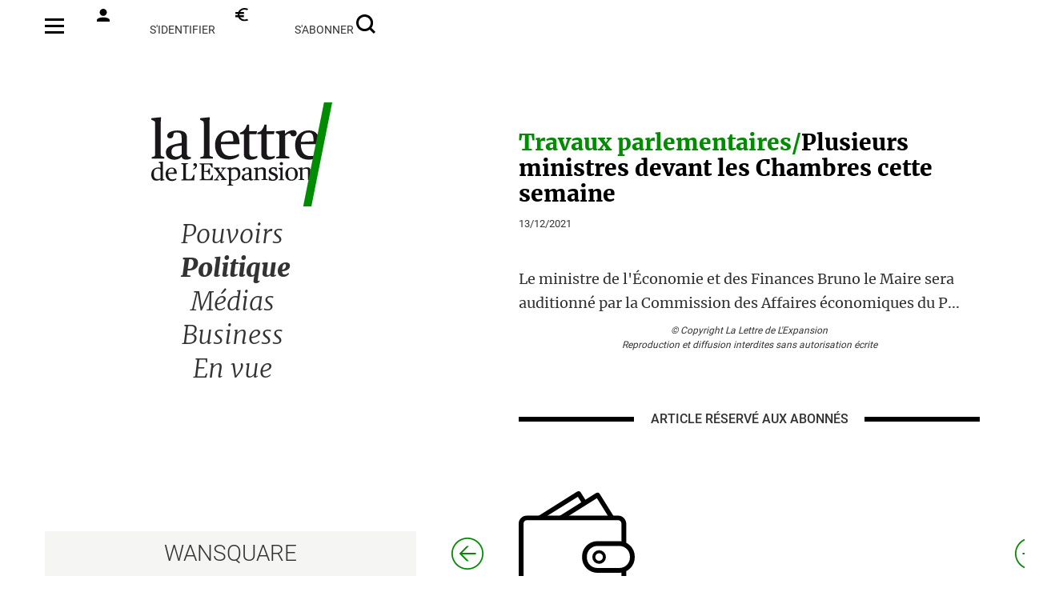

--- FILE ---
content_type: text/html; charset=UTF-8
request_url: https://www.lalettredelexpansion.com/0058820-Plusieurs-ministres-devant-les-Chambres-cette-semaine/024-Detail.htm
body_size: 4604
content:

<?php include 'inc/head.php'?><!doctype html>
<html lang="fr" xml:lang="fr">

    <head>
        <meta charset="utf-8">
        <meta name="viewport" content="width=device-width, initial-scale=1, maximum-scale=1">
        <meta name="format-detection" content="telephone=no">
        <meta name="title" content="La Lettre de l'Expansion" />
        <meta name="robots" content="index, follow">

        <meta name="url" content="https://www.lalettredelexpansion.com/0058820-Plusieurs-ministres-devant-les-Chambres-cette-semaine/024-Detail.htm" />
        <meta name="site_name" content="La Lettre de l'Expansion" />
                <meta name="description" content="La Lettre de l'Expansion" />
        <title>La Lettre de l'Expansion</title>
                    <meta name="keywords" content="La Lettre de l'Expansion"/>
                    <base href="https://www.lalettredelexpansion.com/1-accueil.htm" />
        <link href="favicon.svg" rel="shortcut icon" type="image/x-icon">
        <link href="theme/bootstrap/css/bootstrap.css" rel="stylesheet" />
        <link href="css/gen.css?11589644" rel="stylesheet" />
        <link href="css/style-expansion.css?11589644" rel="stylesheet" />
        <link rel="stylesheet" media="screen and (max-width: 768px)" href="css/gen_small.css?149895"/>
        <!--         Global site tag (gtag.js) - Google Analytics 
                <script async src="https://www.googletagmanager.com/gtag/js?id=G-K9WMYJKNK3"></script>
                <script>
                    window.dataLayer = window.dataLayer || [];
                    function gtag() {
                        dataLayer.push(arguments);
                    }
                    gtag('js', new Date());
        
                    gtag('config', 'G-K9WMYJKNK3');
                </script>-->
    </head>
    <body>
        <script src="js/jquery-3.6.0.min.js"></script>
        <script src="https://cdn.tailwindcss.com"></script>

        <script>
            $(document).ready(function () {
                // Pour IE
                document.onselectstart = function () {
                    return false;
                };

                // Pour les autres navigateurs
                if (window.sidebar) {
                    //bloque la selection mais pas les liens
                    document.onmousedown = function () {
                        return false;
                    };
                    document.onclick = function () {
                        return true;
                    }
                }

                var inputs = document.getElementsByTagName('input');
                for (var i = 0; i < inputs.length; i++) {
                    inputs[i].onselectstart = function () {
                        window.event.cancelBubble = true;
                        return true;
                    };
                    if (window.sidebar) {
                        //bloque la selection mais pas les liens
                        inputs[i].onmousedown = function (event) {
                            event.stopPropagation();
                            return true;
                        };
                        //inputs[i].onclick=function(){return true;}
                    }
                }

                var textareas = document.getElementsByTagName('textarea');
                for (var i = 0; i < textareas.length; i++) {
                    textareas[i].onselectstart = function () {
                        window.event.cancelBubble = true;
                        return true;
                    };
                    if (window.sidebar) {
                        //bloque la selection mais pas les liens
                        textareas[i].onmousedown = function (event) {
                            event.stopPropagation();
                            return true;
                        };
                        textareas[i].onclick = function () {
                            return true;
                        }
                    }
                }

                var selects = document.getElementsByTagName('select');
                for (var i = 0; i < selects.length; i++) {
                    selects[i].onselectstart = function () {
                        window.event.cancelBubble = true;
                        return true;
                    };
                    if (window.sidebar) {
                        //bloque la selection mais pas les liens
                        selects[i].onmousedown = function (event) {
                            event.stopPropagation();
                            return true;
                        };
                        selects[i].onclick = function () {
                            return true;
                        }
                    }
                }
            });
        </script>
        <div class="row" style="height:100vh;">

            <noscript>
            <p>JavaScript désactivé - Ce site requiert l'activation de JavaScript.</p>
            </noscript>
<link type="text/css"  rel="stylesheet" href="/cache/1-36.css?i=113" title="actualstyle"/>		<div class="vstandard" id="ZONE1" name="etgblk" style2="_height:400px;min-height:400px;float:left;width:100%" ><script>
    $('#eltegtop').remove();
    $('#eltegcolumn').remove();
    $('#eltegfooter').remove();
    $('#ZONE1').width('100%');
</script>


<div class="zoneMiddle">  <!--fermeture dans le footer-->
    <div class="zoneMenuPhone no-print">
        <a href="/32-menu.htm"><div class="phone_hamb"></div></a>
        <a href="/"><div class="phone_logo"></div></a>
        <a href="/25-Authentification.htm"><div class="phone_compte"></div></a>
    </div>
    <div class="zoneMenu no-print">
        <ul class="menu_top">
            <li><a href="/32-menu.htm"><img src="/img/hamburger.svg" width="24px" height="16px" style="margin-top: -6px;"></a></li>
            <li><a href="/25-Authentification.htm"><img src="/img/compte.svg" width="16px" height="16px" style="margin-right:8px;margin-top: -8px;">s'identifier</a></li>
            <li><a href="/abonnement"><img src="/img/euro.svg" width="16px" height="16px" style="margin-right:8px;margin-top: -8px;">s'abonner</a></li>
            <li><a href="/Recherche"><img src="/img/loupe.svg" width="24px" height="24px" style="margin-top: -6px;"></a></li>
        </ul>

        <a href="/"><div class="logo"></div></a>
        <div class="menu">
            <ul>
                <li id="menu_pouvoir" class="3"><a href="/0014-Pouvoirs/23-Sommaire.htm">Pouvoirs</a></li>
                <li id="menu_politique" class="menu_selected"><a href="/003-Politique/23-Sommaire.htm">Politique</a></li>
                <!--<li  id="menu_europe" class="3"><a href="/0019-Europe/23-Sommaire.htm">Europe</a></li>-->
                <li  id="menu_medias" class="3"><a href="/004-Medias/23-Sommaire.htm">Médias</a></li>
                <li id="menu_business" class="3"><a href="/0015-Business/23-Sommaire.htm">Business</a></li>
                <li  id="menu_envue" class="3"><a href="/0016-envue/23-Sommaire.htm">En vue</a></li>
            </ul>

        </div>
        <div class="wansquare"><a href="https://www.wansquare.com">WANSQUARE</a></div>
    </div>
<div class="articleContent">
     <div>

                    <script type="application/ld+json">
                    {
                    "@context": "https://schema.org",
                    "@type": "NewsArticle",
                    "mainEntityOfPage": {
                    "@type": "WebPage",
                    "@id": "https://www.lalettredelexpansion.com/011-58820-Plusieurs-ministres-devant-les-Chambres-cette-semaine.html"
                    },
                    "headline": "Plusieurs ministres devant les Chambres cette semaine",
                    "image": "",
                    "datePublished": "2021-12-13 05:55:00",
                    "dateModified": "2021-12-13 05:55:00",
                    "author": {
                    "@type": "Person",
                    "name": "La Lettre de l'Expansion"
                    },
                    "publisher": {
                    "name": "La Lettre de l'Expansion",
                    "@type": "Organization",
                    "logo": {
                    "@type": "ImageObject",
                    "url": "https://www.lalettredelexpansion.com/img/Logos/LLE.svg"
                    }
                    },
                    "description": "
              
                Le ministre de l'Économie et des Finances Bruno le Maire sera auditionné par la Commission des Affaires économiques du Palais-Bourbon (présidée par le député LREM des Français de l'étranger Roland Lescure) demain, afin de dresser le bilan de son action ministérielle. La même commission auditionnera le lendemain les députés David Corceiro (MoDem, 6e ...",
                    "isAccessibleForFree": "False",
                    "hasPart":
                    {
                    "@type": "WebPageElement",
                    "isAccessibleForFree": "False",
                    "cssSelector" : ".paywall"
                    }
                    }
                </script>
                
            <div class="sommaire_story">
                <div class="sommaire_titre sommaire_titre_rub article_titre">
                    <span class="sommaire_subtitle">Travaux parlementaires/</span>Plusieurs ministres devant les Chambres cette semaine                </div>
                <div class="sommaire_date" style="margin-top: 12px;">13/12/2021</div>
                <div class="sommaire_texte detail_article_texte">
                    Le ministre de l'Économie et des Finances Bruno le Maire sera auditionné par la Commission des Affaires économiques du P...                </div>
            </div>
            
</div>    <div class="copyright">© Copyright La Lettre de L'Expansion<br/>
        Reproduction et diffusion interdites sans autorisation écrite</div>
                <div class="article_filet"><span>ARTICLE RÉSERVÉ</span><span class="smallspan"> AUX ABONNÉS</span></div>
        <div class="zone_abo no-print" style="margin-top: 78px;margin-bottom: 78px;">
    <a href="/abonnement?id=58820&type=1">
        <img class="walletscreen" src="/img/walletNoir.svg" style="width: 145px;height: 131px;margin-bottom: 38px;;margin-bottom: 38px;"/>
        <img class="walletphone" src="/img/walletNoir.svg" style="width: 109px;height: 98px;margin-bottom: 38px;;margin-bottom: 38px;"/>
        <br/>
        Abonnez-vous
<br/>ou achetez à l’unité    </a>
</div>

<div class="formcontent no-print" style="margin-top: 85px;">
    <div class="formentete">Je suis déjà abonné</div>

    <form id="account-form-identity" method="post">
        <input name="user" value="1ba9e72177ed083195a437c947aecc7l" type="hidden">
        <label class="formlabel" for="form-contactitem-03">Adresse email</label>
        <input class="forminput" value="" class="required" id="form-contactitem-03" name="login" placeholder="email"  type="text" style="margin-bottom: 0px;">
        <label class="rememberme">Se souvenir de moi<input class="formcheck" type="checkbox" name="rememberme"></label>
        <label class="formlabel" for="form-contactitem-04">Mot de passe</label>
        <input class="forminput" value="" class="required" id="form-contactitem-04" name="password" placeholder="mot de passe" type="password" style="margin-bottom: 0px;">
        <div class="forgotpwd"><a href="/recuperation-de-vos-identifiants.html">Mot de passe oublié ? </a></div>
        <input class="formentete formbutton formloginbtn" type="submit" value="Valider">
    </form>
</div>

        <div class="navigation">
            <a href="/0058819-Leurs-cinquante-propositions-pour-la-vie-publique/024-Detail.htm">
                <div class="nav_flechegauche"></div>
            </a>
            <a href="/0058811-Le-temps-long/024-Detail.htm">
                <div class="nav_flechedroite"></div>
            </a>
        </div>
        <div class="phantom">&nbsp;</div>
    </div>
    <script>
    $(document).ready(function () {
        $('#eltegfooter').remove();
        $('.zoneFooter').appendTo('#ZONE1');
    });
</script>

            <div class="bandeauNoirPhone">
                <a href="/0058819-Leurs-cinquante-propositions-pour-la-vie-publique/024-Detail.htm"><div class="bandeau_prev"></div></a><a href="/0058811-Le-temps-long/024-Detail.htm"><div class="bandeau_next"></div></a>            </div>
                    
        <div class="zoneFooter">
            <ul class="newfooter no-print">
                <li class="text-align-left"><a href="/qui-sommes-nous?uid=3">Qui sommes-nous ?</a></li>
                <li class="text-align-left"><a href="/confidentialite?uid=4">Confidentialité</a></li>
                <li><a href="/mentionslegales?uid=2">Mentions légales</a></li>
                <li><a href="/contact">Nous contacter</a></li>
                <li>©2026 la lettre de l’expansion</li>
            </ul>
            <ul class="newfooter_rs no-print" style="text-align: center;    padding-bottom: 16px;">
                <li>
                    <a href="https://twitter.com/LettreExpansion?ref_src=twsrc%5Egoogle%7Ctwcamp%5Eserp%7Ctwgr%5Eauthor" target="_blank">
                        <div class="twitter" style="display: inline-block"/></div>
                    </a>
                    <a href="https://fr.linkedin.com/company/la-lettre-de-l-expansion" target="_blank">
                        <div class="linkedin" style="display: inline-block;"/></div>
                    </a>
                </li>
            </ul>

            <div style="text-align: center;">
                <img src="/img/Logos/logo-groupe-LELPNB.png" width="100">
            </div>
        </div>
        <script type="text/javascript">window.gdprAppliesGlobally = true;
    (function () {
        function a(e) {
            if (!window.frames[e]) {
                if (document.body && document.body.firstChild) {
                    var t = document.body;
                    var n = document.createElement("iframe");
                    n.style.display = "none";
                    n.name = e;
                    n.title = e;
                    t.insertBefore(n, t.firstChild)
                } else {
                    setTimeout(function () {
                        a(e)
                    }, 5)
                }
            }
        }
        function e(n, r, o, c, s) {
            function e(e, t, n, a) {
                if (typeof n !== "function") {
                    return
                }
                if (!window[r]) {
                    window[r] = []
                }
                var i = false;
                if (s) {
                    i = s(e, t, n)
                }
                if (!i) {
                    window[r].push({command: e, parameter: t, callback: n, version: a})
                }
            }
            e.stub = true;
            function t(a) {
                if (!window[n] || window[n].stub !== true) {
                    return
                }
                if (!a.data) {
                    return
                }
                var i = typeof a.data === "string";
                var e;
                try {
                    e = i ? JSON.parse(a.data) : a.data
                } catch (t) {
                    return
                }
                if (e[o]) {
                    var r = e[o];
                    window[n](r.command, r.parameter, function (e, t) {
                        var n = {};
                        n[c] = {returnValue: e, success: t, callId: r.callId};
                        a.source.postMessage(i ? JSON.stringify(n) : n, "*")
                    }, r.version)
                }
            }
            if (typeof window[n] !== "function") {
                window[n] = e;
                if (window.addEventListener) {
                    window.addEventListener("message", t, false)
                } else {
                    window.attachEvent("onmessage", t)
                }
            }
        }
        e("__tcfapi", "__tcfapiBuffer", "__tcfapiCall", "__tcfapiReturn");
        a("__tcfapiLocator");
        (function (e) {
            var t = document.createElement("script");
            t.id = "spcloader";
            t.type = "text/javascript";
            t.async = true;
            t.src = "https://sdk.privacy-center.org/" + e + "/loader.js?target=" + document.location.hostname;
            t.charset = "utf-8";
            var n = document.getElementsByTagName("script")[0];
            n.parentNode.insertBefore(t, n)
        })("5e96b136-cbb6-44ff-b6c4-bbd30250289f")
    })();</script>
</div><!--fermeture de ZoneMiddle-->
<script >
    $('.bandeauNoirPhone').appendTo("#ZONE1");
    function isPhantomIntoView(elem) {
        if ($(elem).length > 0) {
            var docViewTop = $(window).scrollTop();
            var docViewBottom = docViewTop + $(window).height();

            var elemTop = $(elem).offset().top;
            var elemBottom = elemTop + $(elem).height();

            return ((elemBottom <= docViewBottom) && (elemTop >= docViewTop));
        }
    }

    $(window).scroll(function () {
        if (isPhantomIntoView($('.phantom'))) {
            $('.zoneFooter').show();
        } else {
            $('.zoneFooter').hide();
        }
    });
</script>

</div>			

--- FILE ---
content_type: image/svg+xml
request_url: https://www.lalettredelexpansion.com/img/euro.svg
body_size: 623
content:
<?xml version="1.0" encoding="utf-8"?>
<!-- Generator: Adobe Illustrator 24.3.0, SVG Export Plug-In . SVG Version: 6.00 Build 0)  -->
<svg version="1.1" id="Calque_1" xmlns="http://www.w3.org/2000/svg" xmlns:xlink="http://www.w3.org/1999/xlink" x="0px" y="0px"
	 viewBox="0 0 15 16.4" style="enable-background:new 0 0 15 16.4;" xml:space="preserve">
<style type="text/css">
	.st0{fill:none;stroke:#000000;stroke-width:2.322;stroke-miterlimit:10;}
</style>
<line class="st0" x1="0.1" y1="6.2" x2="10.1" y2="6.2"/>
<line class="st0" x1="0" y1="10.2" x2="10" y2="10.2"/>
<path d="M13.9,13.5c-0.9,0.5-1.9,0.8-3,0.8c-3.4,0-6.1-2.7-6.1-6.1S7.4,2,10.9,2c1.1,0,2.1,0.3,3,0.8L15,1.1C13.7,0.4,12.4,0,10.9,0
	C6.4,0,2.7,3.7,2.7,8.2s3.7,8.2,8.2,8.2c1.5,0,2.9-0.4,4.2-1.2L13.9,13.5z"/>
</svg>


--- FILE ---
content_type: image/svg+xml
request_url: https://www.lalettredelexpansion.com/img/next.svg
body_size: 516
content:
<?xml version="1.0" encoding="utf-8"?>
<!-- Generator: Adobe Illustrator 24.3.0, SVG Export Plug-In . SVG Version: 6.00 Build 0)  -->
<svg version="1.1" id="Calque_1" xmlns="http://www.w3.org/2000/svg" xmlns:xlink="http://www.w3.org/1999/xlink" x="0px" y="0px"
	 viewBox="0 0 40 40" style="enable-background:new 0 0 40 40;" xml:space="preserve">
<style type="text/css">
	.st0{fill:#008C00;}
</style>
<g>
	<path class="st0" d="M20,1.7C30.1,1.7,38.3,10,38.3,20S30.1,38.3,20,38.3S1.7,30.1,1.7,20S9.9,1.7,20,1.7 M20,0C8.9,0,0,8.9,0,20
		s8.9,20,20,20s20-8.9,20-20S31.1,0,20,0L20,0z"/>
</g>
<g>
	<path class="st0" d="M20.8,29.6h-2.7l8.6-8.6H9.4v-1.9h17.2L18,10.4h2.7l9.6,9.6L20.8,29.6z"/>
</g>
</svg>


--- FILE ---
content_type: image/svg+xml
request_url: https://www.lalettredelexpansion.com/img/Logos/LLE.svg
body_size: 7224
content:
<?xml version="1.0" encoding="utf-8"?>
<!-- Generator: Adobe Illustrator 25.0.0, SVG Export Plug-In . SVG Version: 6.00 Build 0)  -->
<svg version="1.1" id="Calque_1" xmlns="http://www.w3.org/2000/svg" xmlns:xlink="http://www.w3.org/1999/xlink" x="0px" y="0px"
	 viewBox="0 0 227.9 130.9" style="enable-background:new 0 0 227.9 130.9;" xml:space="preserve">
<style type="text/css">
	.st0{fill:#1A171B;}
	.st1{fill:#008C00;}
</style>
<path class="st0" d="M0.4,69l2.7-0.8c1.5-0.4,1.8-1.1,1.8-3.6V26.7c0-2.7-0.5-2.8-2-3.7L0,21.6v-1.8l11.6-1.2l0.8,0.5
	c0,0-0.5,3.4-0.5,7.9v37.3c0,2.8,0.4,3.3,1.7,3.6l2.7,0.8v2H0.5L0.4,69L0.4,69z"/>
<path class="st0" d="M18.4,62.8c0-5.6,4-8.4,11.9-10.3l7.9-1.7v-6.4c0-4.7-0.8-6.6-6.5-6.6c-3,0-3.6,0.8-3.8,2.7
	c-0.2,2.6-1.1,4.7-4.1,4.7c-2.7,0-3.7-1.5-3.7-3.4c0-4.6,7.2-6.5,12.9-6.5c8.2,0,11.9,3,11.9,8.9v20.3c0,1.7,0.5,2.8,1.7,3.6
	c0.8,0.4,1.7,0.5,3.3,0.7v1.8c-1.2,0.8-3.7,1.5-6,1.5c-3.6,0-5.3-1.7-5.8-3.9l0,0c-1.5,2.3-5.3,4-9.5,4
	C22.5,71.9,18.4,68.8,18.4,62.8z M38.4,64.9V54.4l-5.2,0.5c-4.9,0.5-7.8,2.3-7.8,7.5c0,3.9,2.4,5.8,6.4,5.8
	C35,68.1,37.3,66.5,38.4,64.9z"/>
<path class="st0" d="M61.8,69l2.7-0.8c1.4-0.2,1.7-0.9,1.7-3.6V26.7c0-2.7-0.5-2.8-2-3.7l-2.8-1.4v-1.8L73,18.6l0.8,0.5
	c0,0-0.5,3.4-0.5,7.9v37.3c0,2.8,0.4,3.3,1.7,3.6l2.7,0.8v2H61.8V69L61.8,69z"/>
<path class="st0" d="M80.3,53.2c0-11,7.9-18,17-18c8.7,0,13.9,4.7,13.9,17.4H87.6c0.2,10.4,4.9,14.9,11.9,14.9c5.2,0,8.4-1.5,11-2.8
	v2.7c-1.7,1.5-6.8,4.6-13.3,4.6C85.7,71.9,80.3,64.3,80.3,53.2z M87.6,49.7l15.8-0.8c0-7.9-1.3-11-6.5-11
	C91.8,38.1,88.1,41.7,87.6,49.7z"/>
<path class="st0" d="M116.6,64.9V40h-4.9v-2c4.9-1.3,7.2-4.6,8.9-10.1h2.7v8.4h10l-0.9,3.7h-8.9v24c0,2.8,1.5,4.3,4.7,4.3
	c2,0,4-0.5,5.3-1.1v2.3c-1.3,1.3-4.4,2.7-8.9,2.7C120.1,71.9,116.6,70,116.6,64.9z"/>
<path class="st0" d="M138.6,64.9V40h-4.9v-2c4.9-1.3,7.2-4.6,8.9-10.1h2.7v8.4h10l-0.9,3.7h-8.9v24c0,2.8,1.5,4.3,4.7,4.3
	c2,0,4-0.5,5.3-1.1v2.3c-1.3,1.3-4.4,2.7-8.9,2.7C142,71.9,138.6,70,138.6,64.9z"/>
<path class="st0" d="M157,69l2.7-0.8c1.4-0.2,1.7-0.9,1.7-3.6V43.3c0-2.7-0.2-2.8-2-3.8l-2.6-1.3v-1.7l10.9-1.4l0.8,0.5l-0.2,3.9
	h0.2c2.4-2.4,6.6-4.7,10.1-4.7c2.7,0,4.6,1.5,4.6,4.1c0,2.5-1.7,3.8-3.8,3.8c-2.5,0-3.3-0.8-3.9-2.3c-0.4-1.1-0.9-1.3-1.5-1.3
	c-1.4,0-4.1,1.5-5.3,3V64c0,2.8,0.4,3.3,1.7,3.6l3.6,0.8v2h-16.6v-1.5L157,69L157,69z"/>
<path class="st0" d="M181.2,53.2c0-11,7.9-18,17-18c8.7,0,14,4.9,14,17.5h-23.8c0.2,10.4,4.9,14.9,11.9,14.9c5.2,0,8.4-1.5,11-2.8
	v2.7c-1.7,1.5-6.8,4.6-13.3,4.6C186.6,71.9,181.2,64.3,181.2,53.2z M188.4,49.7l16-0.8c0-7.9-1.3-11-6.5-11
	C192.8,38.1,189,41.7,188.4,49.7z"/>
<path class="st0" d="M0,90.8c0-6,4.3-8.9,8.8-8.9c1.3,0,2.3,0.2,2.8,0.4c0,0-0.1-1.3-0.1-2.4v-1.8c0-1.3-0.2-1.3-0.9-1.5l-1.3-0.7
	V75l5.2-0.5l0.2,0.2c0,0-0.2,1.3-0.2,3.7v16.5c0,1.4,0.2,1.5,0.9,1.8l1.2,0.5V98l-4.9,0.8l-0.2-0.2l0.4-1.8h-0.1
	c-1.3,1.1-3.3,1.7-5.3,1.7C3.3,98.6,0,96.9,0,90.8z M11.6,95.6v-11c-0.8-0.8-1.5-1.3-3.1-1.3c-3.3,0-5.3,1.7-5.3,6.9
	c0,4.6,1.7,6.4,4.9,6.4C10,96.6,11,95.8,11.6,95.6z"/>
<path class="st0" d="M18,90.3c0-5,3.7-8.2,7.8-8.2c3.9,0,6.4,2.1,6.4,7.9H21.3c0.1,4.9,2.3,6.9,5.3,6.9c2.4,0,3.8-0.8,5-1.3V97
	c-0.8,0.8-3,2-6,2C20.6,98.6,18,95.3,18,90.3z M21.3,88.6l7.4-0.4c0-3.7-0.7-4.9-3-4.9C23.2,83.2,21.6,84.9,21.3,88.6z"/>
<path class="st0" d="M37.9,97.2l1.4-0.2c0.8-0.1,1.1-0.2,1.1-1.8V79.8c0-1.5-0.2-1.7-1.1-1.8l-1.4-0.4v-1.1h8.3v0.9l-1.5,0.4
	c-0.8,0.2-1.1,0.2-1.1,1.7v14.1c0,2.8,0.1,3,3.4,3c2.7,0,3.4-0.2,4.3-1.5c0.5-0.8,1.3-1.8,1.8-3.9h1.4l-0.4,6.9H37.8L37.9,97.2
	L37.9,97.2z"/>
<path class="st0" d="M52.5,83.7c2-1.1,3-2.3,3-3.8c-0.1,0.1-0.4,0.2-0.8,0.2c-1.1,0-1.7-0.8-1.7-1.8c0-0.9,0.9-1.8,2.1-1.8
	c1.3,0,2.5,1.2,2.5,2.7c0,2.5-1.7,4.7-4.9,5.3L52.5,83.7z"/>
<path class="st0" d="M60.8,97.2l1.4-0.2c0.8-0.1,1.1-0.2,1.1-1.8V79.8c0-1.5-0.2-1.7-1.1-1.8l-1.4-0.2v-1.1H77l0.4,5.5h-1.2
	c-0.8-1.5-1.2-2.4-1.5-2.8C73.6,78,73.2,78,70.3,78c-2.3,0-3.3,0.1-3.8,0.2v8.1H68c2.4,0,3.3-0.1,3.8-1.1c0.2-0.8,0.5-1.3,0.8-2.1
	h1.2v7.7h-1.3c-0.2-0.9-0.4-1.3-0.8-2.1c-0.4-1.1-1.1-1.2-3.8-1.2h-1.5v5.8c0,3.3,0.1,3.3,4.1,3.3c2.8,0,3.4-0.1,4.3-1.2
	c0.5-0.8,1.3-2.3,1.8-4h1.2l-0.5,6.5H60.7L60.8,97.2L60.8,97.2L60.8,97.2z"/>
<path class="st0" d="M79,97.2l0.9-0.2c1.2-0.2,1.7-0.8,2.7-2.3l2.8-4.3l-3.7-4.9c-1.3-1.7-1.5-2.1-2.5-2.3l-0.5-0.1v-0.9h7.5v0.9
	l-0.8,0.4c-0.5,0.1-0.8,0.4-0.8,0.8c0,0.2,0.2,0.9,0.8,1.5l2.1,2.8h0.1l1.5-2.5c0.7-1.2,0.9-1.5,0.9-2c0-0.2-0.2-0.7-0.8-0.8
	l-1.1-0.2V82h6.2v0.9l-0.9,0.2c-1.3,0.2-1.5,0.8-2.7,2.3l-2.6,3.8l3.8,5.2c1.2,1.5,1.5,2.1,2.6,2.4l0.4,0.1v0.9h-7.2V97l0.8-0.2
	c0.7-0.1,0.8-0.4,0.8-0.8s-0.5-1.1-0.9-1.5l-2.4-3l0,0l-1.7,3c-0.7,1.1-1.1,1.5-1.1,2c0,0.2,0.2,0.5,1.2,0.8l0.7,0.1v0.8H79V97.2
	L79,97.2z"/>
<path class="st0" d="M95.6,104.2l1.3-0.2c0.8-0.2,0.8-0.4,0.8-1.5V85.8c0-1.3-0.2-1.3-0.9-1.7l-1.3-0.7v-0.8l4.9-0.8l0.2,0.2
	l-0.1,1.5h0.1c1.3-1.1,3.3-1.7,5.3-1.7c3,0,6.3,1.7,6.3,7.7s-3.6,9-8.9,9c-0.8,0-1.8-0.2-2.7-0.4c0,0,0.1,0.9,0.1,2v2
	c0,1.3,0.2,1.5,0.8,1.5l1.7,0.2v0.9h-7.8C95.6,105.1,95.6,104.2,95.6,104.2z M109.2,90.3c0-4.3-1.7-6.4-4.9-6.4
	c-1.7,0-2.7,0.8-3.6,1.2v11.1c0.8,0.8,1.7,1.2,3,1.2C107.4,97.2,109.2,95.4,109.2,90.3z"/>
<path class="st0" d="M113.9,94.5c0-2.5,1.7-3.8,5.3-4.9l3.7-0.8V86c0-2.1-0.2-3-2.8-3c-1.4,0-1.5,0.2-1.7,1.3
	c-0.2,1.3-0.5,2.1-1.8,2.1s-1.7-0.8-1.7-1.5c0-2,3.3-3,5.9-3c3.8,0,5.3,1.4,5.3,4V95c0,0.8,0.2,1.3,0.8,1.5c0.2,0.2,0.8,0.2,1.5,0.2
	v0.9c-0.5,0.2-1.5,0.8-2.7,0.8c-1.5,0-2.4-0.8-2.6-1.7l0,0c-0.8,1.1-2.5,1.7-4.3,1.7C115.8,98.8,113.9,97.2,113.9,94.5z M123,95.4
	v-4.9l-2.4,0.2c-2.3,0.2-3.6,1.2-3.6,3.4c0,1.7,1.2,2.6,2.8,2.6C121.5,97,122.7,96.4,123,95.4z"/>
<path class="st0" d="M129.2,97.2l1.3-0.2c0.7-0.2,0.8-0.4,0.8-1.5v-9.7c0-1.3-0.2-1.3-0.9-1.7l-1.3-0.7v-0.8l4.9-0.7l0.2,0.2
	l-0.2,1.7h0.1c1.5-1.1,3.9-2,5.9-2c3.1,0,4.3,1.3,4.3,4.1v9.2c0,1.3,0.2,1.5,0.8,1.5l1.3,0.2v0.9H139v-0.9l1.3-0.2
	c0.7-0.2,0.8-0.2,0.8-1.5v-8.4c0-2.3-0.8-2.8-2.7-2.8c-1.5,0-3.3,0.7-4.3,1.1v10.4c0,1.3,0.2,1.5,0.8,1.5l1.3,0.2V98h-7.5
	L129.2,97.2L129.2,97.2z"/>
<path class="st0" d="M148.1,97.9l-0.2-4.7h1.1c0.5,1.3,0.8,1.8,1.5,2.7c0.7,0.8,1.3,1.3,2.7,1.3c1.8,0,3.3-0.9,3.3-2.5
	c0-1.7-1.2-2.3-3.8-3.3c-2.7-1.2-4.7-2.4-4.7-4.9c0-2.8,2.6-4.9,5.9-4.9c1.7,0,3,0.2,4.1,0.7l0.1,4.3h-0.9c-0.5-1.2-1.1-1.7-1.5-2.6
	c-0.5-0.7-0.9-0.8-2-0.8c-2,0-2.8,0.9-2.8,2.5c0,1.3,1.1,2,3.7,3c2.8,1.2,4.9,2.3,4.9,4.9c0,2.8-2.4,5.1-6.4,5.1
	C151.1,98.6,149.3,98.4,148.1,97.9z"/>
<path class="st0" d="M160.4,97.2l1.3-0.2c0.7-0.2,0.8-0.4,0.8-1.5v-9.7c0-1.3-0.2-1.3-0.9-1.7l-1.3-0.7v-0.8l5.1-0.8l0.2,0.2
	c0,0-0.2,1.3-0.2,3.6v9.8c0,1.3,0.2,1.5,0.8,1.5l1.3,0.2V98H160L160.4,97.2L160.4,97.2z M161.8,77.1c0-1.2,0.9-2,2.1-2
	c1.2,0,2.1,0.9,2.1,2s-0.9,2-2.1,2C162.8,79.1,161.8,78,161.8,77.1z"/>
<path class="st0" d="M168.8,90.3c0-5.3,3.8-8.4,7.9-8.4c4.4,0,7.9,2.7,7.9,8.2c0,5.3-3.8,8.5-7.9,8.5
	C172.3,98.8,168.8,95.8,168.8,90.3z M181.2,90.7c0-5.3-1.5-7.5-4.6-7.5c-2.7,0-4.3,2-4.3,6.6c0,5.3,1.5,7.5,4.7,7.5
	C179.7,97.2,181.2,95.3,181.2,90.7z"/>
<path class="st0" d="M185.4,97.2l1.3-0.2c0.7-0.2,0.8-0.4,0.8-1.5v-9.7c0-1.3-0.2-1.3-0.9-1.7l-1.3-0.7v-0.8l4.9-0.8l0.2,0.2
	l-0.2,1.7h0.1c1.5-1.1,3.9-2,5.9-2c3.1,0,4.3,1.3,4.3,4.1V95c0,1.3,0.2,1.5,0.8,1.5l1.3,0.2v0.9h-5.2c0,0,0-1.5,0-2.8v-8.5
	c0-2.3-0.8-2.8-2.7-2.8c-1.5,0-3.3,0.7-4.3,1.1V95c0,1.3,0.2,1.5,0.8,1.5l1.3,0.2v0.9H185L185.4,97.2L185.4,97.2z"/>
<polygon class="st1" points="201.7,130.9 191.4,130.9 217.6,0 227.9,0 "/>
</svg>
